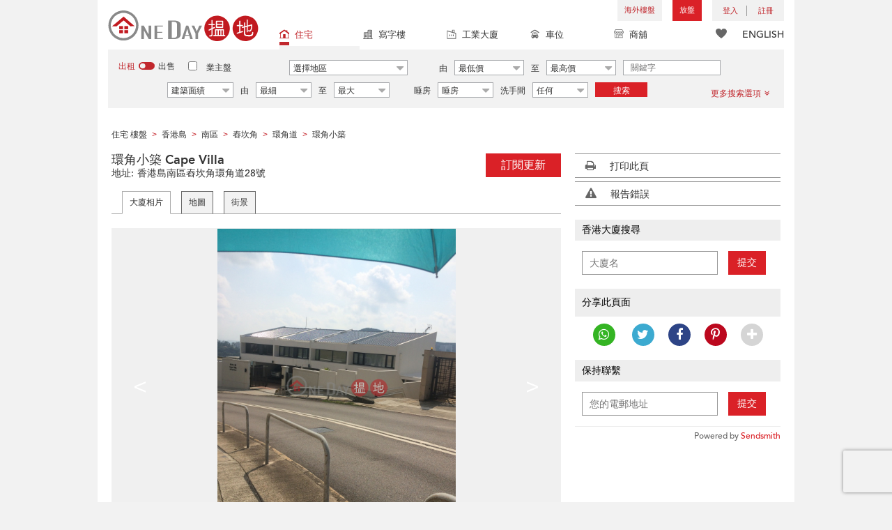

--- FILE ---
content_type: text/html; charset=utf-8
request_url: https://www.google.com/recaptcha/api2/aframe
body_size: 181
content:
<!DOCTYPE HTML><html><head><meta http-equiv="content-type" content="text/html; charset=UTF-8"></head><body><script nonce="-2JtsSG-J9fshTbmv9r0CA">/** Anti-fraud and anti-abuse applications only. See google.com/recaptcha */ try{var clients={'sodar':'https://pagead2.googlesyndication.com/pagead/sodar?'};window.addEventListener("message",function(a){try{if(a.source===window.parent){var b=JSON.parse(a.data);var c=clients[b['id']];if(c){var d=document.createElement('img');d.src=c+b['params']+'&rc='+(localStorage.getItem("rc::a")?sessionStorage.getItem("rc::b"):"");window.document.body.appendChild(d);sessionStorage.setItem("rc::e",parseInt(sessionStorage.getItem("rc::e")||0)+1);localStorage.setItem("rc::h",'1769365714572');}}}catch(b){}});window.parent.postMessage("_grecaptcha_ready", "*");}catch(b){}</script></body></html>

--- FILE ---
content_type: application/javascript
request_url: https://www.oneday.com.hk/usr/share/component/oneday/default/jsmodule/httphandler.js
body_size: 410
content:

define(function() {
    
    // change url search
    function changeUrlSearchWith(name,value) {
        var parts = location.search.split('&');
        var replaced = false;
        for(var i in parts) {
            if(parts[i].indexOf(name) > -1) {
                parts[i] = parts[i].split('=')[0] + '=' + value;
                replaced = true;
            }
        }
        if(parts.length==1 && parts[0]=="") {
            parts = [];
        }
        if(!replaced) {  
            parts.push(name+'='+value);
        }
        var newSearch = parts.join('&');
        if(newSearch.indexOf('?') < 0) {
            newSearch = '?' + newSearch;
        }
        
        return newSearch;
    }
    
    // get search param
    function getUrlSearchParam(name) {
        var parts = location.search.split('&');
        for(var i in parts) {
            if(parts[i].indexOf(name) > -1) {
                var pairs = parts[i].split('=');
                if(pairs.length==2) {
                    return pairs[1];
                }
            }
        }
        
        return '';
    }
    
    return {
        changeUrlSearchWith: changeUrlSearchWith,
        getUrlSearchParam: getUrlSearchParam
    };
    
});


